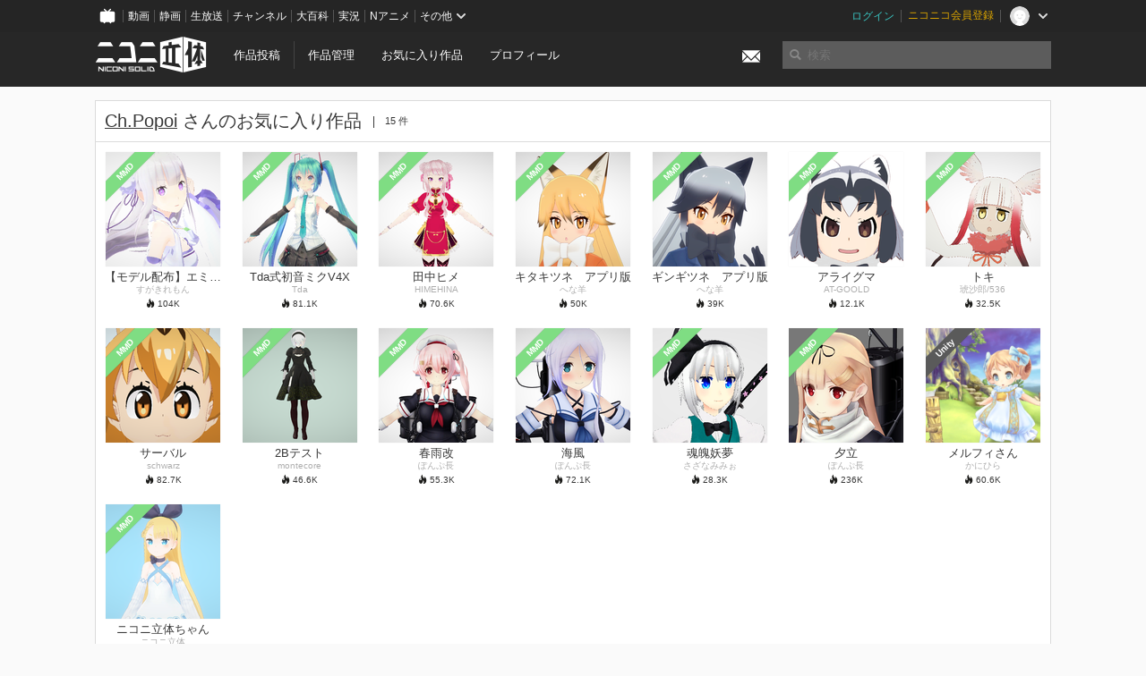

--- FILE ---
content_type: text/html; charset=utf-8
request_url: https://3d.nicovideo.jp/users/2150427/favorites
body_size: 5648
content:
<!DOCTYPE html><html dir="ltr" itemscope="" itemtype="http://schema.org/Product" lang="ja" xmlns="http://www.w3.org/1999/xhtml" xmlns:fb="http://ogp.me/ns/fb#" xmlns:og="http://ogp.me/ns#"><head><meta content="edge, chrome=1" http-equiv="X-UA-Compatible" /><meta content="width=device-width, initial-scale=1.0" name="viewport" /><meta charset="UTF-8" /><meta content="ニコニ立体, 3D, MMD, 立体, Unity3D, ニコニコ立体, ニコニコ" name="keywords" /><meta content="3D投稿サービス「ニコニ立体」" name="description" /><meta content="Ch.Popoi さんのお気に入り作品 - ニコニ立体" itemprop="name" /><meta content="3D投稿サービス「ニコニ立体」" itemprop="description" /><meta content="ja_JP" property="og:locale" /><meta content="Ch.Popoi さんのお気に入り作品 - ニコニ立体" property="og:title" /><meta content="3D投稿サービス「ニコニ立体」" property="og:description" /><meta content="ニコニ立体" property="og:site_name" /><meta content="https://3d.nicovideo.jp/users/2150427/favorites" property="og:url" /><meta content="website" property="og:type" /><meta content="https://3d.nicovideo.jp/images/ogp.png" itemprop="image" /><meta content="https://3d.nicovideo.jp/images/ogp.png" property="og:image" /><meta content="summary_large_image" name="twitter:card" /><meta content="@niconisolid" name="twitter:site" /><meta content="Ch.Popoi さんのお気に入り作品 - ニコニ立体" name="twitter:title" /><meta content="3D投稿サービス「ニコニ立体」" name="twitter:description" /><meta content="https://3d.nicovideo.jp/images/ogp.png" name="twitter:image" /><title>Ch.Popoi さんのお気に入り作品 - ニコニ立体</title><link href="https://3d.nicovideo.jp/users/2150427/favorites" rel="canonical" /><link href="/favicon.ico" rel="shortcut icon" type="image/vnd.microsoft.icon" /><meta name="csrf-param" content="authenticity_token" />
<meta name="csrf-token" content="MFc6Nk/aFmCJGZdd198QEtCkKc3Fiic55xxCYtQ+ObE2QCv4/sSgHiYPQhotVacS+JwJQISu/XNZCZWU5aenXQ==" /><link rel="stylesheet" media="all" href="//cdnjs.cloudflare.com/ajax/libs/select2/3.4.6/select2.min.css" /><link rel="stylesheet" media="all" href="/assets/application-294ba2906ea1961f16634a633efdf9b48489f1042d9d15e4413e02cf756a0ff7.css" /><link rel="stylesheet" media="all" href="/assets/niconico/common_header-d286a9105534732c34da1aa1ac83798fc8cf5be651ccf67d3fb9d6d7260fb76b.css?0c2be1ce87f3f0ac5e8fa2fb65b43f6d" /><script src="//cdnjs.cloudflare.com/ajax/libs/jquery/2.1.0/jquery.min.js"></script><script src="https://res.ads.nicovideo.jp/assets/js/ads2.js?ref=3d" type="text/javascript"></script><script src="https://wktk.cdn.nimg.jp/wktkjs/3/wktk.min.js" type="text/javascript"></script><script>(() => {
  const hash = '';
  const isCreator = false;

  window.NiconiSolidGA = {
    getState() {
      const ga_attributes = document.getElementById('ga-attributes');

      return {
        hash,
        isLogined: !!hash,
        isCreator,
        workType: ga_attributes ? ga_attributes.getAttribute('data-work-type') : null,
        isDownloadable: ga_attributes ? ga_attributes.getAttribute('data-is-downloadable') : null,
        ownerId: ga_attributes ? ga_attributes.getAttribute('data-owner-id') : null
      };
    },
    pushDataLayer() {
      const state = this.getState();
      const data = {
        content: {
          is_creator: state.isCreator,
          work_type: state.workType,
          is_downloadable: state.isDownloadable,
          is_logined: state.isLogined,
          owner_id: state.ownerId,
        }
      };

      window.NicoGoogleTagManagerDataLayer.push(data);
    }
  };

  window.NicoGoogleTagManagerDataLayer = [];
  window.NiconiSolidGA.pushDataLayer();

  function pageChange() {
    window.NiconiSolidGA.pushDataLayer();
    window.NicoGoogleTagManagerDataLayer.push({'event': 'page_change'});
  }

  $(document).on('pjax:end', pageChange);
  document.addEventListener('DOMContentLoaded', pageChange);
})();</script><script>(function (w, d, s, l, i) {
  w[l] = w[l] || [];
  w[l].push({'gtm.start': new Date().getTime(), event: 'gtm.js'});
  const f = d.getElementsByTagName(s)[0], j = d.createElement(s), dl = l != 'dataLayer' ? '&l=' + l : '';
  j.async = true;
  j.src = 'https://www.googletagmanager.com/gtm.js?id=' + i + dl;
  f.parentNode.insertBefore(j, f);
})(window, document, 'script', 'NicoGoogleTagManagerDataLayer', 'GTM-KXT7G5G');</script><script>(function (i, s, o, g, r, a, m) {
  i['GoogleAnalyticsObject'] = r;
  i[r] = i[r] || function () {
    (i[r].q = i[r].q || []).push(arguments)
  }, i[r].l = 1 * new Date();
  a = s.createElement(o), m = s.getElementsByTagName(o)[0];
  a.async = 1;
  a.src = g;
  m.parentNode.insertBefore(a, m)
})(window, document, 'script', '//www.google-analytics.com/analytics.js', 'ga');

(function () {
  const hash = window.NiconiSolidGA.getState().hash;
  ga('create', 'UA-49433288-1', (hash !== '') ? {'userId': hash} : null);
  ga('set', 'dimension5', hash !== '');

  const callGaOld = function () {
    const state = window.NiconiSolidGA.getState();

    ga('set', 'dimension1', state.isCreator);
    ga('set', 'dimension2', state.workType);
    ga('set', 'dimension3', true); // deprecated
    ga('set', 'dimension4', state.isDownloadable);
    ga('set', 'dimension6', state.ownerId);

    ga('send', 'pageview', window.location.pathname + window.location.search);
  };

  $(document).on('pjax:end', callGaOld);
  document.addEventListener('DOMContentLoaded', callGaOld);
})();</script></head><body class="application"><noscript><iframe height="0" src="https://www.googletagmanager.com/ns.html?id=GTM-KXT7G5G" style="display:none;visibility:hidden" width="0"></iframe></noscript><div id="CommonHeader"></div><header><div class="header container" role="navigation"><div class="row"><div class="main-area-left"><div class="collapse"><a class="logo brand-logo header-logo" href="/"><span class="invisible">ニコニ立体</span></a><ul class="horizontal header-menu"><li class="link"><ul class="horizontal header-menu-split"><li><a href="/works/new">作品投稿</a></li><li><a href="/works">作品管理</a></li></ul></li><li class="link"><a href="/favorites">お気に入り作品</a></li><li class="link"><a href="/profile">プロフィール</a></li><li class="link" id="notification-menu"><a class="notification" href="/messages"><i class="glyphicons envelope notification-icon white"></i><div class="notification-badge" style="display: none;"></div></a></li></ul></div></div><div class="main-area-right"><form accept-charset="UTF-8" action="/search" class="header-form" id="js-search-form" method="get" role="search"><input id="js-search-type" name="word_type" type="hidden" value="keyword" /><i class="search-icon glyphicons search"></i><input autocomplete="off" class="header-search-field" id="js-search-field" maxlength="255" name="word" placeholder="検索" type="text" value="" /><div class="select-menu-modal-container" style="display: none;"><div class="select-menu-modal"><div class="select-menu-item" data-target="work" data-type="tag"><div class="select-menu-item-text"><i class="select-menu-item-icon glyphicons tag"></i>"<span class="js-search-keyword search-keyword"></span>"をタグ検索</div></div><div class="select-menu-item" data-target="work" data-type="caption"><div class="select-menu-item-text"><i class="select-menu-item-icon glyphicons comments"></i>"<span class="js-search-keyword search-keyword"></span>"をキャプション検索</div></div></div></div></form></div></div></div></header><div class="js-warning-unsupported-browser" id="warning-unsupported-browser"><p>お使いのブラウザではニコニ立体をご利用できません。</p><p>ニコニ立体を利用するためには、Chrome, Firefox, Edge のいずれかのブラウザが必要です。</p></div><main id="content"><div class="container"><div class="box"><div class="box-header"><h2 class="title"><a href="/users/2150427">Ch.Popoi</a> さんのお気に入り作品</h2><small class="count">15 件</small></div><div class="box-container"><div class="work-box-container" data-frontend-id="79" data-recommend-log-endpoint="https://log.recommend.nicovideo.jp" id="js-071bde74e6a181abcafc"><div class="work-box-list column-size-7"><div class="work-box-list-inner"><div class="work-box-list-item"><div class="work-box"><a class="work-box-link" href="/works/td27253" title="【モデル配布】エミリア"><div class="work-box-thumbnail"><img alt="" src="/upload/contents/td27253/63dc4c071671e337550d51d9d43d92b1_thumb.png" /></div><div class="work-box-caption"><strong class="work-box-title">【モデル配布】エミリア</strong><div class="work-box-author">すがきれもん</div></div><div class="work-box-ribon"><label class="label work-type-label-mmd_model">MMD</label></div></a><div class="work-box-attributes"><div class="work-box-score"><i class="glyphicons fire"></i>&nbsp;<span class="number" title="103,613">104<small class="unit">K</small></span></div></div></div></div><div class="work-box-list-item"><div class="work-box"><a class="work-box-link" href="/works/td30681" title="Tda式初音ミクV4X"><div class="work-box-thumbnail"><img alt="" src="/upload/contents/td30681/0a9e37e6ebe19ec2050ede15a820d8a2_thumb.png" /></div><div class="work-box-caption"><strong class="work-box-title">Tda式初音ミクV4X</strong><div class="work-box-author">Tda</div></div><div class="work-box-ribon"><label class="label work-type-label-mmd_model">MMD</label></div></a><div class="work-box-attributes"><div class="work-box-score"><i class="glyphicons fire"></i>&nbsp;<span class="number" title="81,065">81.1<small class="unit">K</small></span></div></div></div></div><div class="work-box-list-item"><div class="work-box"><a class="work-box-link" href="/works/td35317" title="田中ヒメ"><div class="work-box-thumbnail"><img alt="" src="/upload/contents/td35317/65c231924f31bee9e030379eedf0a745_thumb.png" /></div><div class="work-box-caption"><strong class="work-box-title">田中ヒメ</strong><div class="work-box-author">HIMEHINA</div></div><div class="work-box-ribon"><label class="label work-type-label-mmd_model">MMD</label></div></a><div class="work-box-attributes"><div class="work-box-score"><i class="glyphicons fire"></i>&nbsp;<span class="number" title="70,632">70.6<small class="unit">K</small></span></div></div></div></div><div class="work-box-list-item"><div class="work-box"><a class="work-box-link" href="/works/td29248" title="キタキツネ　アプリ版"><div class="work-box-thumbnail"><img alt="" src="/upload/contents/td29248/a6472c9c96c3d1bf300a038711525ce7_thumb.png" /></div><div class="work-box-caption"><strong class="work-box-title">キタキツネ　アプリ版</strong><div class="work-box-author">へな羊</div></div><div class="work-box-ribon"><label class="label work-type-label-mmd_model">MMD</label></div></a><div class="work-box-attributes"><div class="work-box-score"><i class="glyphicons fire"></i>&nbsp;<span class="number" title="50,045">50<small class="unit">K</small></span></div></div></div></div><div class="work-box-list-item"><div class="work-box"><a class="work-box-link" href="/works/td29417" title="ギンギツネ　アプリ版"><div class="work-box-thumbnail"><img alt="" src="/upload/contents/td29417/4ddf627fcd3b534a2e2139a133f0adaf_thumb.png" /></div><div class="work-box-caption"><strong class="work-box-title">ギンギツネ　アプリ版</strong><div class="work-box-author">へな羊</div></div><div class="work-box-ribon"><label class="label work-type-label-mmd_model">MMD</label></div></a><div class="work-box-attributes"><div class="work-box-score"><i class="glyphicons fire"></i>&nbsp;<span class="number" title="39,041">39<small class="unit">K</small></span></div></div></div></div><div class="work-box-list-item"><div class="work-box"><a class="work-box-link" href="/works/td29236" title="アライグマ"><div class="work-box-thumbnail"><img alt="" src="/upload/contents/td29236/eccef38989288435bdfc1ab631ea079c_thumb.png" /></div><div class="work-box-caption"><strong class="work-box-title">アライグマ</strong><div class="work-box-author">AT-GOOLD</div></div><div class="work-box-ribon"><label class="label work-type-label-mmd_model">MMD</label></div></a><div class="work-box-attributes"><div class="work-box-score"><i class="glyphicons fire"></i>&nbsp;<span class="number" title="12,062">12.1<small class="unit">K</small></span></div></div></div></div><div class="work-box-list-item"><div class="work-box"><a class="work-box-link" href="/works/td29233" title="トキ"><div class="work-box-thumbnail"><img alt="" src="/upload/contents/td29233/51635824460024f262d21c08a4aa67e1_thumb.png" /></div><div class="work-box-caption"><strong class="work-box-title">トキ</strong><div class="work-box-author">琥沙郎/536</div></div><div class="work-box-ribon"><label class="label work-type-label-mmd_model">MMD</label></div></a><div class="work-box-attributes"><div class="work-box-score"><i class="glyphicons fire"></i>&nbsp;<span class="number" title="32,459">32.5<small class="unit">K</small></span></div></div></div></div></div></div><div class="work-box-list column-size-7"><div class="work-box-list-inner"><div class="work-box-list-item"><div class="work-box"><a class="work-box-link" href="/works/td28891" title="サーバル"><div class="work-box-thumbnail"><img alt="" src="/upload/contents/td28891/7fb904f15e381e4effb5d301b97dc63d_thumb.png" /></div><div class="work-box-caption"><strong class="work-box-title">サーバル</strong><div class="work-box-author">schwarz</div></div><div class="work-box-ribon"><label class="label work-type-label-mmd_model">MMD</label></div></a><div class="work-box-attributes"><div class="work-box-score"><i class="glyphicons fire"></i>&nbsp;<span class="number" title="82,737">82.7<small class="unit">K</small></span></div></div></div></div><div class="work-box-list-item"><div class="work-box"><a class="work-box-link" href="/works/td28870" title="2Bテスト"><div class="work-box-thumbnail"><img alt="" src="/upload/contents/td28870/624642d378e6ab1c7ef997bda98c324d_thumb.png" /></div><div class="work-box-caption"><strong class="work-box-title">2Bテスト</strong><div class="work-box-author">montecore</div></div><div class="work-box-ribon"><label class="label work-type-label-mmd_model">MMD</label></div></a><div class="work-box-attributes"><div class="work-box-score"><i class="glyphicons fire"></i>&nbsp;<span class="number" title="46,615">46.6<small class="unit">K</small></span></div></div></div></div><div class="work-box-list-item"><div class="work-box"><a class="work-box-link" href="/works/td27745" title="春雨改"><div class="work-box-thumbnail"><img alt="" src="/upload/contents/td27745/dcf297be03b362dc5d5c8ac2ac5b93ed_thumb.png" /></div><div class="work-box-caption"><strong class="work-box-title">春雨改</strong><div class="work-box-author">ぽんぷ長</div></div><div class="work-box-ribon"><label class="label work-type-label-mmd_model">MMD</label></div></a><div class="work-box-attributes"><div class="work-box-score"><i class="glyphicons fire"></i>&nbsp;<span class="number" title="55,267">55.3<small class="unit">K</small></span></div></div></div></div><div class="work-box-list-item"><div class="work-box"><a class="work-box-link" href="/works/td24340" title="海風"><div class="work-box-thumbnail"><img alt="" src="/upload/contents/td24340/81a5cd78eb1e934f9868093db8df2eca_thumb.png" /></div><div class="work-box-caption"><strong class="work-box-title">海風</strong><div class="work-box-author">ぽんぷ長</div></div><div class="work-box-ribon"><label class="label work-type-label-mmd_model">MMD</label></div></a><div class="work-box-attributes"><div class="work-box-score"><i class="glyphicons fire"></i>&nbsp;<span class="number" title="72,082">72.1<small class="unit">K</small></span></div></div></div></div><div class="work-box-list-item"><div class="work-box"><a class="work-box-link" href="/works/td28223" title="魂魄妖夢"><div class="work-box-thumbnail"><img alt="" src="/upload/contents/td28223/6287295d7cc7d3d757c2da7d95738404_thumb.png" /></div><div class="work-box-caption"><strong class="work-box-title">魂魄妖夢</strong><div class="work-box-author">さざなみみぉ</div></div><div class="work-box-ribon"><label class="label work-type-label-mmd_model">MMD</label></div></a><div class="work-box-attributes"><div class="work-box-score"><i class="glyphicons fire"></i>&nbsp;<span class="number" title="28,319">28.3<small class="unit">K</small></span></div></div></div></div><div class="work-box-list-item"><div class="work-box"><a class="work-box-link" href="/works/td18019" title="夕立"><div class="work-box-thumbnail"><img alt="" src="/upload/contents/td18019/ea46ac0c38ae5fa0cd43fe17c8d59c8b_thumb.png" /></div><div class="work-box-caption"><strong class="work-box-title">夕立</strong><div class="work-box-author">ぽんぷ長</div></div><div class="work-box-ribon"><label class="label work-type-label-mmd_model">MMD</label></div></a><div class="work-box-attributes"><div class="work-box-score"><i class="glyphicons fire"></i>&nbsp;<span class="number" title="236,208">236<small class="unit">K</small></span></div></div></div></div><div class="work-box-list-item"><div class="work-box"><a class="work-box-link" href="/works/td17856" title="メルフィさん"><div class="work-box-thumbnail"><img alt="" src="/upload/contents/td17856/8e592c5e3e26de08c4eb841949369a71_thumb.png" /></div><div class="work-box-caption"><strong class="work-box-title">メルフィさん</strong><div class="work-box-author">かにひら</div></div><div class="work-box-ribon"><label class="label work-type-label-unity_model">Unity</label></div></a><div class="work-box-attributes"><div class="work-box-score"><i class="glyphicons fire"></i>&nbsp;<span class="number" title="60,570">60.6<small class="unit">K</small></span></div></div></div></div></div></div><div class="work-box-list column-size-7"><div class="work-box-list-inner"><div class="work-box-list-item"><div class="work-box"><a class="work-box-link" href="/works/td14712" title="ニコニ立体ちゃん"><div class="work-box-thumbnail"><img alt="" src="/upload/contents/td14712/9770176e158f14f7d0c2ad4375cc3ddb_thumb.png" /></div><div class="work-box-caption"><strong class="work-box-title">ニコニ立体ちゃん</strong><div class="work-box-author">ニコニ立体</div></div><div class="work-box-ribon"><label class="label work-type-label-mmd_model">MMD</label></div></a><div class="work-box-attributes"><div class="work-box-score"><i class="glyphicons fire"></i>&nbsp;<span class="number" title="232,717">233<small class="unit">K</small></span></div></div></div></div></div></div></div><script>var _containerId = "#js-071bde74e6a181abcafc"</script><script>(function() {
  var containerId, init;

  containerId = _containerId;

  init = function() {
    var app;
    return app = new BigFence.Views.Commons.Recommender({
      el: containerId
    });
  };

  if (typeof BigFence !== "undefined" && BigFence !== null) {
    init();
  } else {
    $(document).one('ready', init);
  }

}).call(this);
</script><div class="pagination-container"><ul class="pagination"><li class="disabled"><a href="#" remote="remote" title="最初のページヘ"><i class="fa fa-angle-double-left"></i></a></li><li class="disabled"><a href="#" rel="prev" remote="remote" title="前のページヘ"><i class="fa fa-angle-left"></i></a></li><li class="active"><a href="/users/2150427/favorites" rel="" remote="remote">1</a></li><li class="disabled"><a href="#" rel="next" remote="remote" title="次のページヘ"><i class="fa fa-angle-right"></i></a></li><li class="disabled"><a href="#" remote="remote" title="最後のページヘ"><i class="fa fa-angle-double-right"></i></a></li></ul></div></div></div></div><script>
//<![CDATA[
window.Settings={};Settings.default_locale="ja";Settings.locale="ja";
//]]>
</script></main><footer class="footer"><div class="container row"><div class="col-6 footer-left"><ul class="footer-links horizontal"><li><a href="/rule">利用規約</a></li><li><a href="https://qa.nicovideo.jp/category/show/466">ヘルプ</a></li><li><a href="https://qa.nicovideo.jp/faq/show/5008?site_domain=default">ご意見・ご要望</a></li><li><a href="https://twitter.com/niconisolid" target="_blank">公式Twitter</a></li><li><a href="/">ホーム</a></li></ul></div><div class="col-6 footer-right"><div class="footer-note"><p>&copy; DWANGO Co., Ltd.</p></div><a class="brand-logo gray" href="/" title="ニコニ立体"></a></div></div></footer><script src="//cdnjs.cloudflare.com/ajax/libs/jquery.pjax/1.9.2/jquery.pjax.min.js"></script><script src="//cdnjs.cloudflare.com/ajax/libs/fancybox/2.1.5/jquery.fancybox.pack.js"></script><script src="//cdnjs.cloudflare.com/ajax/libs/jquery-cookie/1.4.1/jquery.cookie.min.js"></script><script src="//cdnjs.cloudflare.com/ajax/libs/select2/3.4.6/select2.min.js"></script><script src="//cdnjs.cloudflare.com/ajax/libs/select2/3.4.6/select2_locale_ja.min.js"></script><script src="//cdnjs.cloudflare.com/ajax/libs/noUiSlider/5.0.0/jquery.nouislider.min.js"></script><script src="//cdnjs.cloudflare.com/ajax/libs/underscore.js/1.6.0/underscore-min.js"></script><script src="//cdnjs.cloudflare.com/ajax/libs/backbone.js/1.1.2/backbone-min.js"></script><script src="//cdnjs.cloudflare.com/ajax/libs/backbone.marionette/2.1.0/backbone.marionette.min.js"></script><script src="//cdnjs.cloudflare.com/ajax/libs/backbone-relational/0.8.6/backbone-relational.min.js"></script><script src="//cdnjs.cloudflare.com/ajax/libs/blueimp-md5/2.18.0/js/md5.min.js"></script><script async="async" charset="utf-8" src="https://platform.twitter.com/widgets.js"></script><script src="/assets/application-0401433a426d0d4ae34165cb69b59109ab7362e2f723b34cb8e2ddbfb48df300.js"></script><script src="/assets/niconico/common_header-1537b71497e2caab4cc5e5e069939a9e76f611c912ddb5b4855c880375bc1603.js"></script><script>init_common_header('niconico3d')</script><script src="https://common-header.nimg.jp/3.0.0/pc/CommonHeaderLoader.min.js"></script><div data-state="{&quot;current_user&quot;:null}" id="js-initial-state" style="display: none;"><script src="/packs/assets/application-CHCWfhU9.js" type="module"></script></div><script>(function() {
  $(document).ready(function() {
    return new BigFence.Views.Layouts.App();
  });

}).call(this);
</script></body></html>